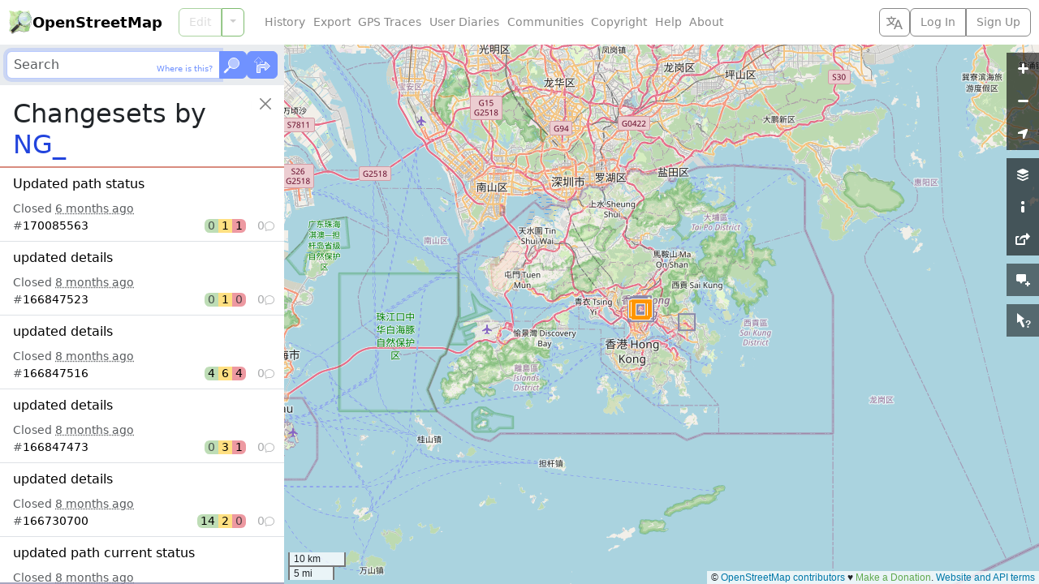

--- FILE ---
content_type: text/html; charset=utf-8
request_url: https://www.openstreetmap.org/user/NG_/history/?list=1
body_size: 1462
content:
  <ol class="list-group list-group-flush">
    <li id="changeset_170085563" data-changeset="{&quot;id&quot;:170085563,&quot;bbox&quot;:{&quot;minlon&quot;:114.1728237,&quot;minlat&quot;:22.3413349,&quot;maxlon&quot;:114.1735033,&quot;maxlat&quot;:22.3425404}}" class="list-group-item list-group-item-action">
  <p class="fs-6 text-truncate text-wrap mb-2">
    <a class="changeset_id link-body-emphasis stretched-link" href="/changeset/170085563">
      <bdi>Updated path status</bdi>
</a>  </p>

  <div class="overflow-hidden">
    Closed <time title="Created: Thu, 07 Aug 2025 03:51:57 +0000&#10;Closed: Thu, 07 Aug 2025 03:51:58 +0000" datetime="2025-08-07T03:51:58Z">6 months ago</time>
  </div>

  <div class="me-n1">
    <div class="changeset_line d-flex gap-2 align-items-center">
  <span class="me-auto">
    
      #<a class="changeset_id link-body-emphasis" href="/changeset/170085563">170085563</a>

  </span>

      <span class="d-flex rounded overflow-hidden lh-sm text-body-emphasis">
        <span class="px-1 bg-success bg-opacity-50 text-body-secondary" title="0 elements created">
          0
</span>        <span class="px-1 bg-warning bg-opacity-50" title="1 element modified">
          1
</span>        <span class="px-1 bg-danger bg-opacity-50" title="1 element deleted">
          1
</span>      </span>

    <span class="changeset_num_comments d-flex align-items-baseline gap-1 justify-content-end opacity-50" title="0 comments">
      0
      <i class="bi bi-chat small" aria-hidden="true"></i>
</span></div>
  </div>
</li><li id="changeset_166847523" data-changeset="{&quot;id&quot;:166847523,&quot;bbox&quot;:{&quot;minlon&quot;:114.1766281,&quot;minlat&quot;:22.3428328,&quot;maxlon&quot;:114.1771482,&quot;maxlat&quot;:22.3434541}}" class="list-group-item list-group-item-action">
  <p class="fs-6 text-truncate text-wrap mb-2">
    <a class="changeset_id link-body-emphasis stretched-link" href="/changeset/166847523">
      <bdi>updated details</bdi>
</a>  </p>

  <div class="overflow-hidden">
    Closed <time title="Created: Wed, 28 May 2025 00:07:48 +0000&#10;Closed: Wed, 28 May 2025 00:07:49 +0000" datetime="2025-05-28T00:07:49Z">8 months ago</time>
  </div>

  <div class="me-n1">
    <div class="changeset_line d-flex gap-2 align-items-center">
  <span class="me-auto">
    
      #<a class="changeset_id link-body-emphasis" href="/changeset/166847523">166847523</a>

  </span>

      <span class="d-flex rounded overflow-hidden lh-sm text-body-emphasis">
        <span class="px-1 bg-success bg-opacity-50 text-body-secondary" title="0 elements created">
          0
</span>        <span class="px-1 bg-warning bg-opacity-50" title="1 element modified">
          1
</span>        <span class="px-1 bg-danger bg-opacity-50 text-body-secondary" title="0 elements deleted">
          0
</span>      </span>

    <span class="changeset_num_comments d-flex align-items-baseline gap-1 justify-content-end opacity-50" title="0 comments">
      0
      <i class="bi bi-chat small" aria-hidden="true"></i>
</span></div>
  </div>
</li><li id="changeset_166847516" data-changeset="{&quot;id&quot;:166847516,&quot;bbox&quot;:{&quot;minlon&quot;:114.1759274,&quot;minlat&quot;:22.3432354,&quot;maxlon&quot;:114.1767095,&quot;maxlat&quot;:22.3438743}}" class="list-group-item list-group-item-action">
  <p class="fs-6 text-truncate text-wrap mb-2">
    <a class="changeset_id link-body-emphasis stretched-link" href="/changeset/166847516">
      <bdi>updated details</bdi>
</a>  </p>

  <div class="overflow-hidden">
    Closed <time title="Created: Wed, 28 May 2025 00:06:58 +0000&#10;Closed: Wed, 28 May 2025 00:06:59 +0000" datetime="2025-05-28T00:06:59Z">8 months ago</time>
  </div>

  <div class="me-n1">
    <div class="changeset_line d-flex gap-2 align-items-center">
  <span class="me-auto">
    
      #<a class="changeset_id link-body-emphasis" href="/changeset/166847516">166847516</a>

  </span>

      <span class="d-flex rounded overflow-hidden lh-sm text-body-emphasis">
        <span class="px-1 bg-success bg-opacity-50" title="4 elements created">
          4
</span>        <span class="px-1 bg-warning bg-opacity-50" title="6 elements modified">
          6
</span>        <span class="px-1 bg-danger bg-opacity-50" title="4 elements deleted">
          4
</span>      </span>

    <span class="changeset_num_comments d-flex align-items-baseline gap-1 justify-content-end opacity-50" title="0 comments">
      0
      <i class="bi bi-chat small" aria-hidden="true"></i>
</span></div>
  </div>
</li><li id="changeset_166847473" data-changeset="{&quot;id&quot;:166847473,&quot;bbox&quot;:{&quot;minlon&quot;:114.1783443,&quot;minlat&quot;:22.3401451,&quot;maxlon&quot;:114.179091,&quot;maxlat&quot;:22.341118}}" class="list-group-item list-group-item-action">
  <p class="fs-6 text-truncate text-wrap mb-2">
    <a class="changeset_id link-body-emphasis stretched-link" href="/changeset/166847473">
      <bdi>updated details</bdi>
</a>  </p>

  <div class="overflow-hidden">
    Closed <time title="Created: Wed, 28 May 2025 00:03:28 +0000&#10;Closed: Wed, 28 May 2025 00:03:29 +0000" datetime="2025-05-28T00:03:29Z">8 months ago</time>
  </div>

  <div class="me-n1">
    <div class="changeset_line d-flex gap-2 align-items-center">
  <span class="me-auto">
    
      #<a class="changeset_id link-body-emphasis" href="/changeset/166847473">166847473</a>

  </span>

      <span class="d-flex rounded overflow-hidden lh-sm text-body-emphasis">
        <span class="px-1 bg-success bg-opacity-50 text-body-secondary" title="0 elements created">
          0
</span>        <span class="px-1 bg-warning bg-opacity-50" title="3 elements modified">
          3
</span>        <span class="px-1 bg-danger bg-opacity-50" title="1 element deleted">
          1
</span>      </span>

    <span class="changeset_num_comments d-flex align-items-baseline gap-1 justify-content-end opacity-50" title="0 comments">
      0
      <i class="bi bi-chat small" aria-hidden="true"></i>
</span></div>
  </div>
</li><li id="changeset_166730700" data-changeset="{&quot;id&quot;:166730700,&quot;bbox&quot;:{&quot;minlon&quot;:114.1805801,&quot;minlat&quot;:22.3431571,&quot;maxlon&quot;:114.1810709,&quot;maxlat&quot;:22.3439466}}" class="list-group-item list-group-item-action">
  <p class="fs-6 text-truncate text-wrap mb-2">
    <a class="changeset_id link-body-emphasis stretched-link" href="/changeset/166730700">
      <bdi>updated details</bdi>
</a>  </p>

  <div class="overflow-hidden">
    Closed <time title="Created: Sun, 25 May 2025 11:36:38 +0000&#10;Closed: Sun, 25 May 2025 11:36:39 +0000" datetime="2025-05-25T11:36:39Z">8 months ago</time>
  </div>

  <div class="me-n1">
    <div class="changeset_line d-flex gap-2 align-items-center">
  <span class="me-auto">
    
      #<a class="changeset_id link-body-emphasis" href="/changeset/166730700">166730700</a>

  </span>

      <span class="d-flex rounded overflow-hidden lh-sm text-body-emphasis">
        <span class="px-1 bg-success bg-opacity-50" title="14 elements created">
          14
</span>        <span class="px-1 bg-warning bg-opacity-50" title="2 elements modified">
          2
</span>        <span class="px-1 bg-danger bg-opacity-50 text-body-secondary" title="0 elements deleted">
          0
</span>      </span>

    <span class="changeset_num_comments d-flex align-items-baseline gap-1 justify-content-end opacity-50" title="0 comments">
      0
      <i class="bi bi-chat small" aria-hidden="true"></i>
</span></div>
  </div>
</li><li id="changeset_166730341" data-changeset="{&quot;id&quot;:166730341,&quot;bbox&quot;:{&quot;minlon&quot;:114.1730386,&quot;minlat&quot;:22.3361583,&quot;maxlon&quot;:114.1814518,&quot;maxlat&quot;:22.344655}}" class="list-group-item list-group-item-action">
  <p class="fs-6 text-truncate text-wrap mb-2">
    <a class="changeset_id link-body-emphasis stretched-link" href="/changeset/166730341">
      <bdi>updated path current status</bdi>
</a>  </p>

  <div class="overflow-hidden">
    Closed <time title="Created: Sun, 25 May 2025 11:25:55 +0000&#10;Closed: Sun, 25 May 2025 11:25:56 +0000" datetime="2025-05-25T11:25:56Z">8 months ago</time>
  </div>

  <div class="me-n1">
    <div class="changeset_line d-flex gap-2 align-items-center">
  <span class="me-auto">
    
      #<a class="changeset_id link-body-emphasis" href="/changeset/166730341">166730341</a>

  </span>

      <span class="d-flex rounded overflow-hidden lh-sm text-body-emphasis">
        <span class="px-1 bg-success bg-opacity-50" title="18 elements created">
          18
</span>        <span class="px-1 bg-warning bg-opacity-50" title="10 elements modified">
          10
</span>        <span class="px-1 bg-danger bg-opacity-50 text-body-secondary" title="0 elements deleted">
          0
</span>      </span>

    <span class="changeset_num_comments d-flex align-items-baseline gap-1 justify-content-end opacity-50" title="0 comments">
      0
      <i class="bi bi-chat small" aria-hidden="true"></i>
</span></div>
  </div>
</li><li id="changeset_165491462" data-changeset="{&quot;id&quot;:165491462,&quot;bbox&quot;:{&quot;minlon&quot;:114.2546881,&quot;minlat&quot;:22.3216065,&quot;maxlon&quot;:114.2551095,&quot;maxlat&quot;:22.3219211}}" class="list-group-item list-group-item-action">
  <p class="fs-6 text-truncate text-wrap mb-2">
    <a class="changeset_id link-body-emphasis stretched-link" href="/changeset/165491462">
      <bdi>Vacant gas station after Shell closed, last check 26Apr2025</bdi>
</a>  </p>

  <div class="overflow-hidden">
    Closed <time title="Created: Sun, 27 Apr 2025 06:40:30 +0000&#10;Closed: Sun, 27 Apr 2025 06:40:31 +0000" datetime="2025-04-27T06:40:31Z">9 months ago</time>
  </div>

  <div class="me-n1">
    <div class="changeset_line d-flex gap-2 align-items-center">
  <span class="me-auto">
    
      #<a class="changeset_id link-body-emphasis" href="/changeset/165491462">165491462</a>

  </span>

      <span class="d-flex rounded overflow-hidden lh-sm text-body-emphasis">
        <span class="px-1 bg-success bg-opacity-50 text-body-secondary" title="0 elements created">
          0
</span>        <span class="px-1 bg-warning bg-opacity-50" title="1 element modified">
          1
</span>        <span class="px-1 bg-danger bg-opacity-50 text-body-secondary" title="0 elements deleted">
          0
</span>      </span>

    <span class="changeset_num_comments d-flex align-items-baseline gap-1 justify-content-end opacity-50" title="0 comments">
      0
      <i class="bi bi-chat small" aria-hidden="true"></i>
</span></div>
  </div>
</li><li id="changeset_165446755" data-changeset="{&quot;id&quot;:165446755,&quot;bbox&quot;:{&quot;minlon&quot;:114.2546881,&quot;minlat&quot;:22.3216065,&quot;maxlon&quot;:114.2551095,&quot;maxlat&quot;:22.3219211}}" class="list-group-item list-group-item-action">
  <p class="fs-6 text-truncate text-wrap mb-2">
    <a class="changeset_id link-body-emphasis stretched-link" href="/changeset/165446755">
      <bdi>Vacant gas station after Shell closed, last check 26Apr2025</bdi>
</a>  </p>

  <div class="overflow-hidden">
    Closed <time title="Created: Sat, 26 Apr 2025 02:14:16 +0000&#10;Closed: Sat, 26 Apr 2025 02:14:17 +0000" datetime="2025-04-26T02:14:17Z">9 months ago</time>
  </div>

  <div class="me-n1">
    <div class="changeset_line d-flex gap-2 align-items-center">
  <span class="me-auto">
    
      #<a class="changeset_id link-body-emphasis" href="/changeset/165446755">165446755</a>

  </span>

      <span class="d-flex rounded overflow-hidden lh-sm text-body-emphasis">
        <span class="px-1 bg-success bg-opacity-50 text-body-secondary" title="0 elements created">
          0
</span>        <span class="px-1 bg-warning bg-opacity-50" title="1 element modified">
          1
</span>        <span class="px-1 bg-danger bg-opacity-50 text-body-secondary" title="0 elements deleted">
          0
</span>      </span>

    <span class="changeset_num_comments d-flex align-items-baseline gap-1 justify-content-end opacity-50" title="0 comments">
      0
      <i class="bi bi-chat small" aria-hidden="true"></i>
</span></div>
  </div>
</li><li id="changeset_164940634" data-changeset="{&quot;id&quot;:164940634,&quot;bbox&quot;:{&quot;minlon&quot;:114.1616762,&quot;minlat&quot;:22.3370014,&quot;maxlon&quot;:114.18722,&quot;maxlat&quot;:22.3597772}}" class="list-group-item list-group-item-action">
  <p class="fs-6 text-truncate text-wrap mb-2">
    <a class="changeset_id link-body-emphasis stretched-link" href="/changeset/164940634">
      <bdi>updated type</bdi>
</a>  </p>

  <div class="overflow-hidden">
    Closed <time title="Created: Mon, 14 Apr 2025 13:56:19 +0000&#10;Closed: Mon, 14 Apr 2025 13:56:21 +0000" datetime="2025-04-14T13:56:21Z">9 months ago</time>
  </div>

  <div class="me-n1">
    <div class="changeset_line d-flex gap-2 align-items-center">
  <span class="me-auto">
    
      #<a class="changeset_id link-body-emphasis" href="/changeset/164940634">164940634</a>

  </span>

      <span class="d-flex rounded overflow-hidden lh-sm text-body-emphasis">
        <span class="px-1 bg-success bg-opacity-50" title="13 elements created">
          13
</span>        <span class="px-1 bg-warning bg-opacity-50" title="83 elements modified">
          83
</span>        <span class="px-1 bg-danger bg-opacity-50" title="3 elements deleted">
          3
</span>      </span>

    <span class="changeset_num_comments d-flex align-items-baseline gap-1 justify-content-end opacity-50" title="0 comments">
      0
      <i class="bi bi-chat small" aria-hidden="true"></i>
</span></div>
  </div>
</li><li id="changeset_164938601" data-changeset="{&quot;id&quot;:164938601,&quot;bbox&quot;:{&quot;minlon&quot;:114.1719699,&quot;minlat&quot;:22.3395388,&quot;maxlon&quot;:114.1720393,&quot;maxlat&quot;:22.3396212}}" class="list-group-item list-group-item-action">
  <p class="fs-6 text-truncate text-wrap mb-2">
    <a class="changeset_id link-body-emphasis stretched-link" href="/changeset/164938601">
      <bdi>updated type</bdi>
</a>  </p>

  <div class="overflow-hidden">
    Closed <time title="Created: Mon, 14 Apr 2025 13:08:35 +0000&#10;Closed: Mon, 14 Apr 2025 13:08:36 +0000" datetime="2025-04-14T13:08:36Z">9 months ago</time>
  </div>

  <div class="me-n1">
    <div class="changeset_line d-flex gap-2 align-items-center">
  <span class="me-auto">
    
      #<a class="changeset_id link-body-emphasis" href="/changeset/164938601">164938601</a>

  </span>

      <span class="d-flex rounded overflow-hidden lh-sm text-body-emphasis">
        <span class="px-1 bg-success bg-opacity-50 text-body-secondary" title="0 elements created">
          0
</span>        <span class="px-1 bg-warning bg-opacity-50" title="1 element modified">
          1
</span>        <span class="px-1 bg-danger bg-opacity-50 text-body-secondary" title="0 elements deleted">
          0
</span>      </span>

    <span class="changeset_num_comments d-flex align-items-baseline gap-1 justify-content-end opacity-50" title="0 comments">
      0
      <i class="bi bi-chat small" aria-hidden="true"></i>
</span></div>
  </div>
</li><li id="changeset_164938281" data-changeset="{&quot;id&quot;:164938281,&quot;bbox&quot;:{&quot;minlon&quot;:114.1718273,&quot;minlat&quot;:22.3392861,&quot;maxlon&quot;:114.1719559,&quot;maxlat&quot;:22.3393617}}" class="list-group-item list-group-item-action">
  <p class="fs-6 text-truncate text-wrap mb-2">
    <a class="changeset_id link-body-emphasis stretched-link" href="/changeset/164938281">
      <bdi>updated info</bdi>
</a>  </p>

  <div class="overflow-hidden">
    Closed <time title="Created: Mon, 14 Apr 2025 13:02:11 +0000&#10;Closed: Mon, 14 Apr 2025 13:02:12 +0000" datetime="2025-04-14T13:02:12Z">9 months ago</time>
  </div>

  <div class="me-n1">
    <div class="changeset_line d-flex gap-2 align-items-center">
  <span class="me-auto">
    
      #<a class="changeset_id link-body-emphasis" href="/changeset/164938281">164938281</a>

  </span>

      <span class="d-flex rounded overflow-hidden lh-sm text-body-emphasis">
        <span class="px-1 bg-success bg-opacity-50 text-body-secondary" title="0 elements created">
          0
</span>        <span class="px-1 bg-warning bg-opacity-50" title="1 element modified">
          1
</span>        <span class="px-1 bg-danger bg-opacity-50 text-body-secondary" title="0 elements deleted">
          0
</span>      </span>

    <span class="changeset_num_comments d-flex align-items-baseline gap-1 justify-content-end opacity-50" title="0 comments">
      0
      <i class="bi bi-chat small" aria-hidden="true"></i>
</span></div>
  </div>
</li><li id="changeset_164937648" data-changeset="{&quot;id&quot;:164937648,&quot;bbox&quot;:{&quot;minlon&quot;:114.1836523,&quot;minlat&quot;:22.3396611,&quot;maxlon&quot;:114.1841294,&quot;maxlat&quot;:22.3397361}}" class="list-group-item list-group-item-action">
  <p class="fs-6 text-truncate text-wrap mb-2">
    <a class="changeset_id link-body-emphasis stretched-link" href="/changeset/164937648">
      <bdi>Subway ramp demolished, elevator is under construction.</bdi>
</a>  </p>

  <div class="overflow-hidden">
    Closed <time title="Created: Mon, 14 Apr 2025 12:47:53 +0000&#10;Closed: Mon, 14 Apr 2025 12:47:54 +0000" datetime="2025-04-14T12:47:54Z">9 months ago</time>
  </div>

  <div class="me-n1">
    <div class="changeset_line d-flex gap-2 align-items-center">
  <span class="me-auto">
    
      #<a class="changeset_id link-body-emphasis" href="/changeset/164937648">164937648</a>

  </span>

      <span class="d-flex rounded overflow-hidden lh-sm text-body-emphasis">
        <span class="px-1 bg-success bg-opacity-50 text-body-secondary" title="0 elements created">
          0
</span>        <span class="px-1 bg-warning bg-opacity-50 text-body-secondary" title="0 elements modified">
          0
</span>        <span class="px-1 bg-danger bg-opacity-50" title="5 elements deleted">
          5
</span>      </span>

    <span class="changeset_num_comments d-flex align-items-baseline gap-1 justify-content-end opacity-50" title="0 comments">
      0
      <i class="bi bi-chat small" aria-hidden="true"></i>
</span></div>
  </div>
</li><li id="changeset_164934508" data-changeset="{&quot;id&quot;:164934508,&quot;bbox&quot;:{&quot;minlon&quot;:114.1686756,&quot;minlat&quot;:22.3338389,&quot;maxlon&quot;:114.171725,&quot;maxlat&quot;:22.3393256}}" class="list-group-item list-group-item-action">
  <p class="fs-6 text-truncate text-wrap mb-2">
    <a class="changeset_id link-body-emphasis stretched-link" href="/changeset/164934508">
      <bdi>Park under construction until 2029</bdi>
</a>  </p>

  <div class="overflow-hidden">
    Closed <time title="Created: Mon, 14 Apr 2025 11:29:35 +0000&#10;Closed: Mon, 14 Apr 2025 11:29:37 +0000" datetime="2025-04-14T11:29:37Z">9 months ago</time>
  </div>

  <div class="me-n1">
    <div class="changeset_line d-flex gap-2 align-items-center">
  <span class="me-auto">
    
      #<a class="changeset_id link-body-emphasis" href="/changeset/164934508">164934508</a>

  </span>

      <span class="d-flex rounded overflow-hidden lh-sm text-body-emphasis">
        <span class="px-1 bg-success bg-opacity-50" title="5 elements created">
          5
</span>        <span class="px-1 bg-warning bg-opacity-50" title="5 elements modified">
          5
</span>        <span class="px-1 bg-danger bg-opacity-50" title="455 elements deleted">
          455
</span>      </span>

    <span class="changeset_num_comments d-flex align-items-baseline gap-1 justify-content-end opacity-50" title="0 comments">
      0
      <i class="bi bi-chat small" aria-hidden="true"></i>
</span></div>
  </div>
</li><li id="changeset_156729586" data-changeset="{&quot;id&quot;:156729586,&quot;bbox&quot;:{&quot;minlon&quot;:114.1728237,&quot;minlat&quot;:22.3413349,&quot;maxlon&quot;:114.1735033,&quot;maxlat&quot;:22.3425404}}" class="list-group-item list-group-item-action">
  <p class="fs-6 text-truncate text-wrap mb-2">
    <a class="changeset_id link-body-emphasis stretched-link" href="/changeset/156729586">
      <bdi>updated path current status</bdi>
</a>  </p>

  <div class="overflow-hidden">
    Closed <time title="Created: Tue, 17 Sep 2024 13:11:37 +0000&#10;Closed: Tue, 17 Sep 2024 13:11:38 +0000" datetime="2024-09-17T13:11:38Z">over 1 year ago</time>
  </div>

  <div class="me-n1">
    <div class="changeset_line d-flex gap-2 align-items-center">
  <span class="me-auto">
    
      #<a class="changeset_id link-body-emphasis" href="/changeset/156729586">156729586</a>

  </span>

      <span class="d-flex rounded overflow-hidden lh-sm text-body-emphasis">
        <span class="px-1 bg-success bg-opacity-50 text-body-secondary" title="0 elements created">
          0
</span>        <span class="px-1 bg-warning bg-opacity-50" title="2 elements modified">
          2
</span>        <span class="px-1 bg-danger bg-opacity-50 text-body-secondary" title="0 elements deleted">
          0
</span>      </span>

    <span class="changeset_num_comments d-flex align-items-baseline gap-1 justify-content-end" title="1 comment">
      1
      <i class="bi bi-chat-fill small" aria-hidden="true"></i>
</span></div>
  </div>
</li><li id="changeset_156376564" data-changeset="{&quot;id&quot;:156376564,&quot;bbox&quot;:{&quot;minlon&quot;:114.1738054,&quot;minlat&quot;:22.3372251,&quot;maxlon&quot;:114.1752692,&quot;maxlat&quot;:22.3383417}}" class="list-group-item list-group-item-action">
  <p class="fs-6 text-truncate text-wrap mb-2">
    <a class="changeset_id link-body-emphasis stretched-link" href="/changeset/156376564">
      <bdi>footpath with steps connected to Tat Chee Avenue</bdi>
</a>  </p>

  <div class="overflow-hidden">
    Closed <time title="Created: Mon, 09 Sep 2024 04:49:00 +0000&#10;Closed: Mon, 09 Sep 2024 04:49:03 +0000" datetime="2024-09-09T04:49:03Z">over 1 year ago</time>
  </div>

  <div class="me-n1">
    <div class="changeset_line d-flex gap-2 align-items-center">
  <span class="me-auto">
    
      #<a class="changeset_id link-body-emphasis" href="/changeset/156376564">156376564</a>

  </span>

      <span class="d-flex rounded overflow-hidden lh-sm text-body-emphasis">
        <span class="px-1 bg-success bg-opacity-50" title="6 elements created">
          6
</span>        <span class="px-1 bg-warning bg-opacity-50 text-body-secondary" title="0 elements modified">
          0
</span>        <span class="px-1 bg-danger bg-opacity-50 text-body-secondary" title="0 elements deleted">
          0
</span>      </span>

    <span class="changeset_num_comments d-flex align-items-baseline gap-1 justify-content-end opacity-50" title="0 comments">
      0
      <i class="bi bi-chat small" aria-hidden="true"></i>
</span></div>
  </div>
</li><li id="changeset_154691769" data-changeset="{&quot;id&quot;:154691769,&quot;bbox&quot;:{&quot;minlon&quot;:114.1728237,&quot;minlat&quot;:22.3413349,&quot;maxlon&quot;:114.1735033,&quot;maxlat&quot;:22.3425404}}" class="list-group-item list-group-item-action">
  <p class="fs-6 text-truncate text-wrap mb-2">
    <a class="changeset_id link-body-emphasis stretched-link" href="/changeset/154691769">
      <bdi>partial section of the path under maintenance, path lower entrance temporary barred with metal fence till unbeknown date. Since 1 Aug 2024</bdi>
</a>  </p>

  <div class="overflow-hidden">
    Closed <time title="Created: Thu, 01 Aug 2024 12:28:44 +0000&#10;Closed: Thu, 01 Aug 2024 12:28:45 +0000" datetime="2024-08-01T12:28:45Z">over 1 year ago</time>
  </div>

  <div class="me-n1">
    <div class="changeset_line d-flex gap-2 align-items-center">
  <span class="me-auto">
    
      #<a class="changeset_id link-body-emphasis" href="/changeset/154691769">154691769</a>

  </span>

      <span class="d-flex rounded overflow-hidden lh-sm text-body-emphasis">
        <span class="px-1 bg-success bg-opacity-50 text-body-secondary" title="0 elements created">
          0
</span>        <span class="px-1 bg-warning bg-opacity-50" title="1 element modified">
          1
</span>        <span class="px-1 bg-danger bg-opacity-50 text-body-secondary" title="0 elements deleted">
          0
</span>      </span>

    <span class="changeset_num_comments d-flex align-items-baseline gap-1 justify-content-end opacity-50" title="0 comments">
      0
      <i class="bi bi-chat small" aria-hidden="true"></i>
</span></div>
  </div>
</li><li id="changeset_154691704" data-changeset="{&quot;id&quot;:154691704,&quot;bbox&quot;:{&quot;minlon&quot;:114.1735033,&quot;minlat&quot;:22.3413349,&quot;maxlon&quot;:114.1735033,&quot;maxlat&quot;:22.3413349}}" class="list-group-item list-group-item-action">
  <p class="fs-6 text-truncate text-wrap mb-2">
    <a class="changeset_id link-body-emphasis stretched-link" href="/changeset/154691704">
      <bdi>partial section of the path under maintenance, path entrance temporary barred with metal fence till unbeknown date</bdi>
</a>  </p>

  <div class="overflow-hidden">
    Closed <time title="Created: Thu, 01 Aug 2024 12:27:09 +0000&#10;Closed: Thu, 01 Aug 2024 12:27:10 +0000" datetime="2024-08-01T12:27:10Z">over 1 year ago</time>
  </div>

  <div class="me-n1">
    <div class="changeset_line d-flex gap-2 align-items-center">
  <span class="me-auto">
    
      #<a class="changeset_id link-body-emphasis" href="/changeset/154691704">154691704</a>

  </span>

      <span class="d-flex rounded overflow-hidden lh-sm text-body-emphasis">
        <span class="px-1 bg-success bg-opacity-50 text-body-secondary" title="0 elements created">
          0
</span>        <span class="px-1 bg-warning bg-opacity-50" title="1 element modified">
          1
</span>        <span class="px-1 bg-danger bg-opacity-50 text-body-secondary" title="0 elements deleted">
          0
</span>      </span>

    <span class="changeset_num_comments d-flex align-items-baseline gap-1 justify-content-end opacity-50" title="0 comments">
      0
      <i class="bi bi-chat small" aria-hidden="true"></i>
</span></div>
  </div>
</li><li id="changeset_153728487" data-changeset="{&quot;id&quot;:153728487,&quot;bbox&quot;:{&quot;minlon&quot;:114.17998,&quot;minlat&quot;:22.3499155,&quot;maxlon&quot;:114.1810025,&quot;maxlat&quot;:22.350177}}" class="list-group-item list-group-item-action">
  <p class="fs-6 text-truncate text-wrap mb-2">
    <a class="changeset_id link-body-emphasis stretched-link" href="/changeset/153728487">
      <bdi>updated description</bdi>
</a>  </p>

  <div class="overflow-hidden">
    Closed <time title="Created: Tue, 09 Jul 2024 05:23:31 +0000&#10;Closed: Tue, 09 Jul 2024 05:23:32 +0000" datetime="2024-07-09T05:23:32Z">over 1 year ago</time>
  </div>

  <div class="me-n1">
    <div class="changeset_line d-flex gap-2 align-items-center">
  <span class="me-auto">
    
      #<a class="changeset_id link-body-emphasis" href="/changeset/153728487">153728487</a>

  </span>

      <span class="d-flex rounded overflow-hidden lh-sm text-body-emphasis">
        <span class="px-1 bg-success bg-opacity-50 text-body-secondary" title="0 elements created">
          0
</span>        <span class="px-1 bg-warning bg-opacity-50" title="1 element modified">
          1
</span>        <span class="px-1 bg-danger bg-opacity-50 text-body-secondary" title="0 elements deleted">
          0
</span>      </span>

    <span class="changeset_num_comments d-flex align-items-baseline gap-1 justify-content-end opacity-50" title="0 comments">
      0
      <i class="bi bi-chat small" aria-hidden="true"></i>
</span></div>
  </div>
</li><li id="changeset_152875479" data-changeset="{&quot;id&quot;:152875479,&quot;bbox&quot;:{&quot;minlon&quot;:114.1854799,&quot;minlat&quot;:22.3354828,&quot;maxlon&quot;:114.1856816,&quot;maxlat&quot;:22.3355246}}" class="list-group-item list-group-item-action">
  <p class="fs-6 text-truncate text-wrap mb-2">
    <a class="changeset_id link-body-emphasis stretched-link" href="/changeset/152875479">
      <bdi>path added connecting the benches and the shelter</bdi>
</a>  </p>

  <div class="overflow-hidden">
    Closed <time title="Created: Wed, 19 Jun 2024 05:36:52 +0000&#10;Closed: Wed, 19 Jun 2024 05:36:53 +0000" datetime="2024-06-19T05:36:53Z">over 1 year ago</time>
  </div>

  <div class="me-n1">
    <div class="changeset_line d-flex gap-2 align-items-center">
  <span class="me-auto">
    
      #<a class="changeset_id link-body-emphasis" href="/changeset/152875479">152875479</a>

  </span>

      <span class="d-flex rounded overflow-hidden lh-sm text-body-emphasis">
        <span class="px-1 bg-success bg-opacity-50" title="6 elements created">
          6
</span>        <span class="px-1 bg-warning bg-opacity-50 text-body-secondary" title="0 elements modified">
          0
</span>        <span class="px-1 bg-danger bg-opacity-50 text-body-secondary" title="0 elements deleted">
          0
</span>      </span>

    <span class="changeset_num_comments d-flex align-items-baseline gap-1 justify-content-end opacity-50" title="0 comments">
      0
      <i class="bi bi-chat small" aria-hidden="true"></i>
</span></div>
  </div>
</li><li id="changeset_152875134" data-changeset="{&quot;id&quot;:152875134,&quot;bbox&quot;:{&quot;minlon&quot;:114.172198,&quot;minlat&quot;:22.3445853,&quot;maxlon&quot;:114.1728963,&quot;maxlat&quot;:22.3473266}}" class="list-group-item list-group-item-action">
  <p class="fs-6 text-truncate text-wrap mb-2">
    <a class="changeset_id link-body-emphasis stretched-link" href="/changeset/152875134">
      <bdi>viewpoint added at this junction point</bdi>
</a>  </p>

  <div class="overflow-hidden">
    Closed <time title="Created: Wed, 19 Jun 2024 05:27:44 +0000&#10;Closed: Wed, 19 Jun 2024 05:27:45 +0000" datetime="2024-06-19T05:27:45Z">over 1 year ago</time>
  </div>

  <div class="me-n1">
    <div class="changeset_line d-flex gap-2 align-items-center">
  <span class="me-auto">
    
      #<a class="changeset_id link-body-emphasis" href="/changeset/152875134">152875134</a>

  </span>

      <span class="d-flex rounded overflow-hidden lh-sm text-body-emphasis">
        <span class="px-1 bg-success bg-opacity-50" title="1 element created">
          1
</span>        <span class="px-1 bg-warning bg-opacity-50" title="1 element modified">
          1
</span>        <span class="px-1 bg-danger bg-opacity-50 text-body-secondary" title="0 elements deleted">
          0
</span>      </span>

    <span class="changeset_num_comments d-flex align-items-baseline gap-1 justify-content-end opacity-50" title="0 comments">
      0
      <i class="bi bi-chat small" aria-hidden="true"></i>
</span></div>
  </div>
</li>
  </ol>
  <div class="changeset_more my-3">
    <div class="text-center position-absolute start-0 end-0" hidden>
      <div class="spinner-border" role="status">
        <span class="visually-hidden">Loading...</span>
      </div>
    </div>
    <ul class="pagination justify-content-center">
      <li class="page-item">
        <a class="page-link" href="/user/NG_/history?before=152875134">Older Changesets</a>
      </li>
    </ul>
  </div>
